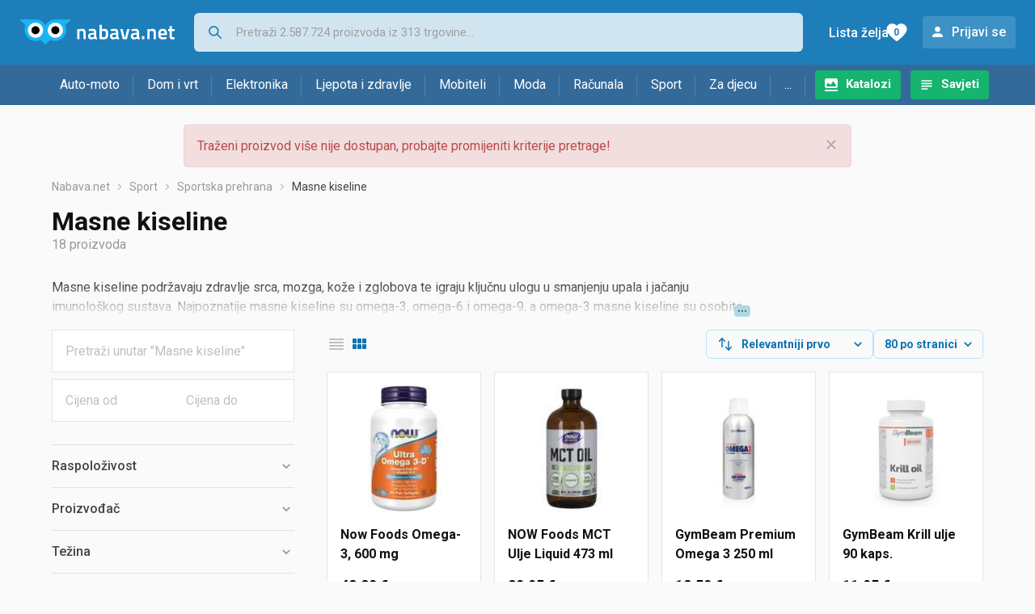

--- FILE ---
content_type: text/html;charset=utf-8
request_url: https://www.nabava.net/masne-kiseline
body_size: 13587
content:

































   
   
   
   
      
   















	
































   
   
   
   
      
   








<!DOCTYPE html>
<html lang="hr">
<head>
    <meta charset="utf-8">

    
    
     
     
    <title>Masne kiseline</title>
    <meta http-equiv="X-UA-Compatible" content="IE=edge">
    <meta name="viewport" content="width=device-width, initial-scale=1, maximum-scale=1, shrink-to-fit=no, user-scalable=0">
    <meta name="mobile-web-app-capable" content="yes">
    <meta name="apple-mobile-web-app-capable" content="yes">
    <meta name="apple-mobile-web-app-status-bar-style" content="black-translucent">

    
    <meta name="referrer" content="origin-when-cross-origin">

    <meta name="description" content="&lt;p&gt;Masne kiseline podržavaju zdravlje srca, mozga, kože i zglobova te igraju ključnu ulogu u smanjenju upala i jačanju imunolo&amp;scaron;kog sustava.">

    
    
    <meta name="apple-itunes-app" content="app-id=1100660049">
    
    

    <meta property="og:title" content="Masne kiseline">
    
        <meta property="og:description" content="&lt;p&gt;Masne kiseline podržavaju zdravlje srca, mozga, kože i zglobova te igraju ključnu ulogu u smanjenju upala i jačanju imunolo&amp;scaron;kog sustava.">
        
            <meta property="og:image" content="https://www.nabava.net/slike/products/52/92/12649252/thumb150_now-foods-omega-3-600-mg_6177c3c3.jpeg">
        
    
    

    
    

    <link rel="icon" href="/static/slike/favicon.ico">
    <link rel="apple-touch-icon" href="/static/slike/logo/apple-touch-icon-graybg.png">
    <link rel="search" href="https://www.nabava.net/static/opensearch/nabava.net-opensearch.xml" title="Pretraživanje Nabava.net" type="application/opensearchdescription+xml">
    

    

    
































   
   
   
   
      
   















    
    
    
    
    <link rel="stylesheet" type="text/css" media="screen" href="/bundles/css/gzip_N377395562/vendor.css" />


    
    <script type="text/javascript" src="/bundles/js/gzip_N442858653/vendor.js" ></script>

    
    

    
    <link rel="stylesheet" type="text/css" media="screen" href="/bundles/css/gzip_N1263239885/redesign2020.css" />


    
    <script type="text/javascript" src="/bundles/js/gzip_1691880270/redesign2020.js" ></script>


    <script type="text/javascript">
      site.state.ctx = "";
   	  site.state.currentPage = "search";
      site.state.idsToCheck = [12649252,14291692,10076239,12494185,11465146,39305290,11688145,62603029,10547473,6008145,12953107,11464840,11521861,14303083,51175666,11465143,6004411,10276553];
   	  site.state.productId = "";
   	  site.state.requestedUrl = "masne-kiseline";
      site.state.user.hashedEmail = "";
      site.state.user.gaId = "588126302268";
      site.state.user.loggedIn = false;
      site.state.noOfItemsInAutocomplete = 6;
   	  site.state.webDomainId = 1;
      site.state.urls = {
              chartjs: "/static/redesign2020/vendor/Chart.min.js",
              ballooncss: "/static/redesign2020/vendor/balloon.css",
              leafletjs: "/static/redesign2020/vendor/leaflet/leaflet.js",
              leafletcss: "/static/redesign2020/vendor/leaflet/leaflet.css",
              quagga: "/static/redesign2020/vendor/quagga-0.12.1.min.js",
      };
   	  site.init();
   	  
   </script>
   
    
   
   
























































<script async='async' src='https://securepubads.g.doubleclick.net/tag/js/gpt.js' crossorigin="anonymous"></script>

<script type='text/javascript'>
	window.googletag = window.googletag || {cmd: []};
	googletag.cmd.push(function() {
		























































































































	
		
			
				googletag.defineSlot('/1033846/nabava.net_Lijevo_300x250', [[300,160],[300,250],[300,600]], 'div-gpt-ad-1347027521651-Lijevo_300x250').addService(googletag.pubads());
				
			
			
		
	

















































































































































































































































	
		
			
				googletag.defineSlot('/1033846/nabava.net_Sredina_1x1', [[1,1],[300,50],[300,100],[300,150],[300,250],[320,50],[320,100],[728,90],[970,90],[970,250]], 'div-gpt-ad-1347027521651-Sredina_1x1').addService(googletag.pubads());
				
			
			
		
	


























		
		
			
			
			
				googletag.pubads().setTargeting("kat_pro_tr","0");
				googletag.pubads().setTargeting("id_kat","531");
				
				
					
						
						googletag.pubads().setTargeting("id_kat_l1","1291");
					
						
						googletag.pubads().setTargeting("id_kat_l2","505");
					
						
						googletag.pubads().setTargeting("id_kat_l3","531");
					
										
					
				googletag.pubads().setTargeting("id_kat_l4","531");
			
			
		
		
		
		
		
			googletag.pubads().setTargeting("uri", "/masne-kiseline");
		
		
			
		googletag.pubads().enableSingleRequest();
		googletag.pubads().collapseEmptyDivs();
 

		googletag.enableServices();
	});
</script>


   
    
    <link rel="stylesheet" href="https://fonts.googleapis.com/css?family=Roboto:300,400,500,700,900&subset=latin,latin-ext&display=swap" />

	
    
































   
   
   
   
      
   






<script>
dataLayer = [];
function gtag(){dataLayer.push(arguments);}


<!-- GA4 Parametri/varijable -->
dataLayer.push({'kategorija': 'masne-kiseline__5310'});

dataLayer.push({'proizvod': 'masne-kiseline/lososovo-ulje-cijena-208499891'});


<!-- GA4 Eventovi -->

dataLayer.push({'event': 'nepostojeci_proizvod_viewed'});
dataLayer.push({'event': 'kategorija_viewed'})
dataLayer.push({'event': 'kategorija_i_proizvod_viewed'})




</script>

<!-- XXX Seekandhit tracking code -->

  

  
  <!-- XXX Seekandhit tracking code -->
<script>
$(document).on('submit', '.header__search-form', function(){	
  var inputText = $('.header__search-form-input--search').val();
	
  var trackingData = {
    'searchTerm': inputText,
	'selectedTerm': '',
	'pageType': site.state.currentPage,
	'userId': parseInt(site.state.user.gaId) || null,
	'loggedInStatus': site.state.user.loggedIn.toString(),
	'emailValue': site.state.user.hashedEmail || ''
  };
  
  dataLayer.push({
    'event': 'gtmt.search',
    'trackingData': trackingData
  });
})
</script>
  































   
   
   
   
      
   






<!-- XXX Seekandhit tracking code -->
<script>
function calculateRedirectCost(priceArrays, price) {
    for (let i = 0; i < priceArrays.length; i++) {
        // priceArray format: [fromPrice, toPrice, redirectCost]
    	const priceArray = priceArrays[i];
        const fromPrice = priceArray[0];
        const endPrice = priceArray[1];
        const redirectCost = priceArray[2];

        if (endPrice === null) {
            // Handles the case where endPrice is null (infinity)
            if (price >= fromPrice) {
                return redirectCost;
            }
        } else {
            if ((price >= fromPrice) && (price < endPrice)) {
                return redirectCost;
            }
        }
    }
    
    // If no matching range is found (ideally should never happen)
    return null;
}

$(document).on('click', '.offer__buttons-to-store', function () {
	
	<!-- Navigation bar information -->
	var navigationCategory, productCategory, productSubcategory;
	if($("ol.breadcrumbs li").length < 5){
	  var navigationCategory =  $(".breadcrumbs__item:nth-child(2)").find("a").text();
	  var productCategory = $(".breadcrumbs__item:nth-child(3)").find("a").text();
	  var productSubcategory = $(".breadcrumbs__item:nth-child(4)").find("a").text();

	} else {
	  var navigationCategory =  $(".breadcrumbs__item:nth-child(2)").find("a").text();
	  var productCategory = $(".breadcrumbs__item:nth-last-child(3)").find("a").text();
	  var productSubcategory = $(".breadcrumbs__item:nth-last-child(2)").find("a").text();		
	}
	
	<!-- Offer information -->
	var offerName = $(this).closest('.offer').find('.offer__name h2').text();
	var offerId = $(this).closest('.offer').find('.offer__buttons-wishlist').data("id").toString();
	var offerPrice = $(this).closest('.offer').find('.offer__price:first').text().slice(0,-2);
	offerPrice = parseFloat(offerPrice.replace(/\./g, '').replace(',', '.'));
	
	
	var offerRedirectionPrice = calculateRedirectCost([[0.00, 1.33, 0.01], [1.33, 13.27, 0.03], [13.27, 33.18, 0.04], [33.18, 66.36, 0.05], [66.36, 165.90, 0.07], [165.90, 331.80, 0.08], [331.80, 597.25, 0.09], [597.25, 929.06, 0.11], [929.06, 1327.23, 0.12], [1327.23, null, 0.16]], offerPrice);
	if (($(this).closest('.offer').hasClass("offer--featured")) && (offerRedirectionPrice !== null)) {
		offerRedirectionPrice *= 1.3;
		offerRedirectionPrice = parseFloat(offerRedirectionPrice.toFixed(2));
	}
	
	<!-- Product information -->
	var productName = $(".product-page__title").text();
	var productId = site.state.productId;
	
	
	<!-- Other information -->
	var pageType = site.state.currentPage;
	var currency = 'EUR';
	var userId = parseInt(site.state.user.gaId) || null;
	var loggedInStatus = site.state.user.loggedIn.toString();
	var emailValue = site.state.user.hashedEmail || '';
	
	dataLayer.push({
		'event': 'gtmt.paidClick',
		'trackingData':{
			'navigationCategory': navigationCategory,
			'productCategory': productCategory,
			'productSubcategory': productSubcategory,
			'offerName': offerName,
			'offerId': offerId,
			'offerPrice': offerPrice,
			'offerRedirectionPrice': offerRedirectionPrice,
			'pageType': pageType,
			'currency': currency,
			'userId': userId,
			'productId': productId,
			'productName': productName,
			'loggedInStatus': loggedInStatus,
			'emailValue': emailValue
		}
	});
});

</script>


<!-- Google Tag Manager -->
<script>(function(w,d,s,l,i){w[l]=w[l]||[];w[l].push({'gtm.start':
new Date().getTime(),event:'gtm.js'});var f=d.getElementsByTagName(s)[0],
j=d.createElement(s),dl=l!='dataLayer'?'&l='+l:'';j.async=true;j.src=
'https://www.googletagmanager.com/gtm.js?id='+i+dl;f.parentNode.insertBefore(j,f);
})(window,document,'script','dataLayer','GTM-TMSBNPC');</script>
<!-- End Google Tag Manager -->
        
    <script type="application/ld+json">
    {
      "@context" : "https://schema.org",
      "@type" : "WebSite",
      "name" : "Nabava.net",
      "url" : "https://www.nabava.net"
    }
  </script>
  
</head>


<body  >
    <header class="header ">
        <div class="header__first-row">
            <a class="header__logo header__logo--full" href="/" title="Nabava.net - gdje pametna kupnja započinje"><img src="/static/redesign2020/images/logo-full-1.svg" alt="Nabava.net" width="229" height="40"></a>
            <a class="header__logo header__logo--normal" href="/" title="Nabava.net - gdje pametna kupnja započinje"><img src="/static/redesign2020/images/logo-simple-1.svg" alt="Nabava.net" width="192" height="32"></a>
            <a class="header__logo header__logo--minimal" href="/" title="Nabava.net - gdje pametna kupnja započinje"><img src="/static/redesign2020/images/logo-basic.svg" alt="Nabava.net" width="65" height="32"></a>

            <form class="header__search-form" action="/search.php" method="GET">
                
	                
                <input class="header__search-form-input header__search-form-input--search" id="headerSearch" type="search" name="q" autocomplete="off" tabIndex="1" placeholder="Pretraži 2.587.724 proizvoda iz 313 trgovine..." value="" >
		        
                
                
                
            </form>
            
            <div class="header__first-row-links">
				
	                <a class='header__link header__link-catalog' href="/katalozi">Katalozi</a>
                
                
	                
	                
	                	
	                	<a class='header__link header__link-articles' href="/clanci">Savjeti</a>
	                	
                	
                
                <a class='header__link header__link-wishlist' href="/wishlist">
                	<span class="header__link-wishlist-label">Lista želja</span>
                	<span class="header__link-wishlist-counter wishlist-quantity">0</span>
                </a>

                
                    
                    
                        <div data-modal-url="/login" class='header__link header__link-login' data-show-modal>Prijavi se</div>
                    
                
            </div>
            <div class="header__toggle-buttons">
                <div class="header__toggle-search"></div>
                
                <a href="/wishlist" class="header__link header__link-wishlist hidden--desktop hidden--tablet">
                    <span class="header__link-wishlist-counter wishlist-quantity ">0</span>
                </a>
                <div class="header__toggle-menu"></div>
            </div>
        </div>

        <nav class="nav" data-body-scroll-lock-ignore="true">
            <div class="nav__links">
                
                
            
            
            	  
	                <a class='nav__link nav__link--catalog' href="/katalozi">Katalozi</a>
                
                
                
                   
                   <a class='nav__link nav__link--articles' href="/clanci">Savjeti</a>
                
                 

            </div>

            
            
                
                
                    <a href="/logout" class='nav__account-login'>Prijavi se</a>
                
            

            <ul class="nav__sections">
                
                
                    <li class="nav__section" data-name="2188">
                        
                        <a class="nav__section-name " href="/auto-moto">Auto-moto</a>
                        
                        
                        
                        <div class="nav__section-dropdown nav__section-dropdown--left">
                            <div class="nav__popular-categories">
                                <div class="nav__popular-categories-title">Popularno</div>
                                
                                
                                    <a class="nav__popular-category" href="/zimske-auto-gume">Zimske auto gume</a>
                                
                                    <a class="nav__popular-category" href="/ljetne-auto-gume">Ljetne auto gume</a>
                                
                                    <a class="nav__popular-category" href="/cjelogodisnje-gume">Cjelogodišnje gume</a>
                                
                                    <a class="nav__popular-category" href="/auto-zarulje">Auto žarulje</a>
                                
                                    <a class="nav__popular-category" href="/kamere-za-auto">Kamere za auto</a>
                                
                            </div>
                            
                            <div class="nav__popular-categories">
                                <div class="nav__popular-categories-title">Izdvojeno</div>
                                
                                    <a class="nav__popular-category" href="/punjaci-za-elektricna-vozila">Punjači za električna vozila</a>
                                
                                    <a class="nav__popular-category" href="/autoradio">Autoradio</a>
                                
                                    <a class="nav__popular-category" href="/autopresvlake">Autopresvlake</a>
                                
                                    <a class="nav__popular-category" href="/kamere-za-auto">Kamere za auto</a>
                                
                                    <a class="nav__popular-category" href="/auto-cerade">Auto cerade</a>
                                
                            </div>                            
                            
                            <div class="nav__loading"><div class="nav__loading__loader"></div></div>
                            
                        </div>
                    </li>
                
                
                    <li class="nav__section" data-name="2191">
                        
                        <a class="nav__section-name " href="/dom-i-vrt">Dom i vrt</a>
                        
                        
                        
                        <div class="nav__section-dropdown nav__section-dropdown--left">
                            <div class="nav__popular-categories">
                                <div class="nav__popular-categories-title">Popularno</div>
                                
                                
                                    <a class="nav__popular-category" href="/stapni-usisavaci">Štapni usisavači</a>
                                
                                    <a class="nav__popular-category" href="/hladnjaci-s-ledenicom">Hladnjaci s ledenicom</a>
                                
                                    <a class="nav__popular-category" href="/perilice-rublja">Perilice rublja</a>
                                
                                    <a class="nav__popular-category" href="/aparati-za-kavu">Aparati za kavu</a>
                                
                                    <a class="nav__popular-category" href="/klima-uredaji">Klima uređaji</a>
                                
                            </div>
                            
                            <div class="nav__popular-categories">
                                <div class="nav__popular-categories-title">Izdvojeno</div>
                                
                                    <a class="nav__popular-category" href="/blanjalice">Blanjalice</a>
                                
                                    <a class="nav__popular-category" href="/pile">Pile</a>
                                
                                    <a class="nav__popular-category" href="/aparati-za-tjesteninu">Aparati za tjesteninu</a>
                                
                                    <a class="nav__popular-category" href="/aparati-za-vakumiranje">Aparati za vakumiranje</a>
                                
                                    <a class="nav__popular-category" href="/grijalice-i-radijatori">Grijalice i radijatori</a>
                                
                            </div>                            
                            
                            <div class="nav__loading"><div class="nav__loading__loader"></div></div>
                            
                        </div>
                    </li>
                
                
                    <li class="nav__section" data-name="2194">
                        
                        <a class="nav__section-name " href="/elektronika">Elektronika</a>
                        
                        
                        
                        <div class="nav__section-dropdown nav__section-dropdown--left">
                            <div class="nav__popular-categories">
                                <div class="nav__popular-categories-title">Popularno</div>
                                
                                
                                    <a class="nav__popular-category" href="/mobiteli">Mobiteli</a>
                                
                                    <a class="nav__popular-category" href="/prijenosna-racunala">Prijenosna računala</a>
                                
                                    <a class="nav__popular-category" href="/monitori">Monitori</a>
                                
                                    <a class="nav__popular-category" href="/televizori">Televizori</a>
                                
                                    <a class="nav__popular-category" href="/graficke-kartice">Grafičke kartice</a>
                                
                            </div>
                            
                            <div class="nav__loading"><div class="nav__loading__loader"></div></div>
                            
                        </div>
                    </li>
                
                
                    <li class="nav__section" data-name="2197">
                        
                        <a class="nav__section-name " href="/ljepota-i-zdravlje">Ljepota i zdravlje</a>
                        
                        
                        
                        <div class="nav__section-dropdown nav__section-dropdown--left">
                            <div class="nav__popular-categories">
                                <div class="nav__popular-categories-title">Popularno</div>
                                
                                
                                    <a class="nav__popular-category" href="/elektricne-cetkice-za-zube">Električne četkice za zube</a>
                                
                                    <a class="nav__popular-category" href="/tlakomjeri">Tlakomjeri</a>
                                
                                    <a class="nav__popular-category" href="/sisaci-i-trimeri">Šišači i trimeri</a>
                                
                                    <a class="nav__popular-category" href="/brijaci-aparati">Brijaći aparati</a>
                                
                                    <a class="nav__popular-category" href="/muski-parfemi">Muški parfemi</a>
                                
                            </div>
                            
                            <div class="nav__popular-categories">
                                <div class="nav__popular-categories-title">Izdvojeno</div>
                                
                                    <a class="nav__popular-category" href="/osobne-vage">Osobne vage</a>
                                
                                    <a class="nav__popular-category" href="/aspiratori-za-nos">Aspiratori za nos</a>
                                
                                    <a class="nav__popular-category" href="/ipl-uredaji">IPL uređaji</a>
                                
                                    <a class="nav__popular-category" href="/tlakomjeri">Tlakomjeri</a>
                                
                                    <a class="nav__popular-category" href="/tusevi-za-zube">Tuševi za zube</a>
                                
                            </div>                            
                            
                            <div class="nav__loading"><div class="nav__loading__loader"></div></div>
                            
                        </div>
                    </li>
                
                
                    <li class="nav__section" data-name="2200">
                        
                        <a class="nav__section-name nav__section-name--no-dropdown" href="/mobiteli">Mobiteli</a>
                        
                        
                        
                        <div class="nav__section-dropdown nav__section-dropdown--center">
                            <div class="nav__popular-categories">
                                <div class="nav__popular-categories-title">Popularno</div>
                                
                                
                                    <a class="nav__popular-category" href="/mobiteli">Mobiteli</a>
                                
                            </div>
                            
                            <div class="nav__loading"><div class="nav__loading__loader"></div></div>
                            
                        </div>
                    </li>
                
                
                    <li class="nav__section" data-name="2203">
                        
                        <a class="nav__section-name " href="/moda">Moda</a>
                        
                        
                        
                        <div class="nav__section-dropdown nav__section-dropdown--center">
                            <div class="nav__popular-categories">
                                <div class="nav__popular-categories-title">Popularno</div>
                                
                                
                                    <a class="nav__popular-category" href="/satovi">Satovi</a>
                                
                                    <a class="nav__popular-category" href="/zenske-jakne">Ženske jakne</a>
                                
                                    <a class="nav__popular-category" href="/muske-jakne-i-kaputi">Muške jakne i kaputi</a>
                                
                                    <a class="nav__popular-category" href="/zenske-cizme-i-gleznjace">Ženske čizme i gležnjače</a>
                                
                                    <a class="nav__popular-category" href="/muske-tenisice-lifestyle">Muške tenisice - lifestyle</a>
                                
                            </div>
                            
                            <div class="nav__popular-categories">
                                <div class="nav__popular-categories-title">Izdvojeno</div>
                                
                                    <a class="nav__popular-category" href="/novcanici">Novčanici</a>
                                
                                    <a class="nav__popular-category" href="/putni-jastuci">Putni jastuci</a>
                                
                                    <a class="nav__popular-category" href="/neseseri">Neseseri</a>
                                
                                    <a class="nav__popular-category" href="/kisobrani">Kišobrani</a>
                                
                                    <a class="nav__popular-category" href="/uklanjaci-mucica">Uklanjači mucica</a>
                                
                            </div>                            
                            
                            <div class="nav__loading"><div class="nav__loading__loader"></div></div>
                            
                        </div>
                    </li>
                
                
                    <li class="nav__section" data-name="2206">
                        
                        <a class="nav__section-name " href="/racunala">Računala</a>
                        
                        
                        
                        <div class="nav__section-dropdown nav__section-dropdown--center">
                            <div class="nav__popular-categories">
                                <div class="nav__popular-categories-title">Popularno</div>
                                
                                
                                    <a class="nav__popular-category" href="/prijenosna-racunala">Prijenosna računala</a>
                                
                                    <a class="nav__popular-category" href="/monitori">Monitori</a>
                                
                                    <a class="nav__popular-category" href="/graficke-kartice">Grafičke kartice</a>
                                
                                    <a class="nav__popular-category" href="/radna-memorija-ram">Radna memorija (RAM)</a>
                                
                                    <a class="nav__popular-category" href="/ssd-disk">SSD disk</a>
                                
                            </div>
                            
                            <div class="nav__popular-categories">
                                <div class="nav__popular-categories-title">Izdvojeno</div>
                                
                                    <a class="nav__popular-category" href="/access-point">Access point</a>
                                
                                    <a class="nav__popular-category" href="/e-book-reader">E-Book reader</a>
                                
                                    <a class="nav__popular-category" href="/gaming-volani">Gaming volani</a>
                                
                                    <a class="nav__popular-category" href="/olovke-za-tablete">Olovke za tablete</a>
                                
                                    <a class="nav__popular-category" href="/graficki-tableti">Grafički tableti</a>
                                
                            </div>                            
                            
                            <div class="nav__loading"><div class="nav__loading__loader"></div></div>
                            
                        </div>
                    </li>
                
                
                    <li class="nav__section" data-name="2209">
                        
                        <a class="nav__section-name " href="/sport">Sport</a>
                        
                        
                        
                        <div class="nav__section-dropdown nav__section-dropdown--right">
                            <div class="nav__popular-categories">
                                <div class="nav__popular-categories-title">Popularno</div>
                                
                                
                                    <a class="nav__popular-category" href="/trake-za-trcanje">Trake za trčanje</a>
                                
                                    <a class="nav__popular-category" href="/elektricni-romobili">Električni romobili</a>
                                
                                    <a class="nav__popular-category" href="/elektricni-bicikli">Električni bicikli</a>
                                
                                    <a class="nav__popular-category" href="/fitness-narukvice-i-satovi">Fitness narukvice i satovi</a>
                                
                                    <a class="nav__popular-category" href="/bicikli">Bicikli</a>
                                
                            </div>
                            
                            <div class="nav__popular-categories">
                                <div class="nav__popular-categories-title">Izdvojeno</div>
                                
                                    <a class="nav__popular-category" href="/hoverboard">Hoverboard</a>
                                
                                    <a class="nav__popular-category" href="/steperi">Steperi</a>
                                
                                    <a class="nav__popular-category" href="/sobni-bicikli">Sobni bicikli</a>
                                
                                    <a class="nav__popular-category" href="/utezi-i-sipke">Utezi i šipke</a>
                                
                                    <a class="nav__popular-category" href="/orbitrek">Orbitrek</a>
                                
                                    <a class="nav__popular-category" href="/proteini">Proteini</a>
                                
                            </div>                            
                            
                            <div class="nav__loading"><div class="nav__loading__loader"></div></div>
                            
                        </div>
                    </li>
                
                
                    <li class="nav__section" data-name="2212">
                        
                        <a class="nav__section-name " href="/za-djecu">Za djecu</a>
                        
                        
                        
                        <div class="nav__section-dropdown nav__section-dropdown--right">
                            <div class="nav__popular-categories">
                                <div class="nav__popular-categories-title">Popularno</div>
                                
                                
                                    <a class="nav__popular-category" href="/drustvene-igre">Društvene igre</a>
                                
                                    <a class="nav__popular-category" href="/lego-kocke">Lego kocke</a>
                                
                                    <a class="nav__popular-category" href="/djecji-satovi">Dječji satovi</a>
                                
                                    <a class="nav__popular-category" href="/igracke-za-bebe">Igračke za bebe</a>
                                
                                    <a class="nav__popular-category" href="/autosjedalice">Autosjedalice</a>
                                
                            </div>
                            
                            <div class="nav__popular-categories">
                                <div class="nav__popular-categories-title">Izdvojeno</div>
                                
                                    <a class="nav__popular-category" href="/auti-za-djecu">Auti za djecu</a>
                                
                                    <a class="nav__popular-category" href="/djecja-zastita">Dječja zaštita</a>
                                
                                    <a class="nav__popular-category" href="/putni-krevetici">Putni krevetići</a>
                                
                                    <a class="nav__popular-category" href="/baby-monitori">Baby Monitori</a>
                                
                                    <a class="nav__popular-category" href="/njihaljke-za-bebe">Njihaljke za bebe</a>
                                
                            </div>                            
                            
                            <div class="nav__loading"><div class="nav__loading__loader"></div></div>
                            
                        </div>
                    </li>
                
                
                    <li class="nav__section" data-name="2215">
                        
                        <a class="nav__section-name " href="/ostalo">...</a>
                        
                        
                        
                        <div class="nav__section-dropdown nav__section-dropdown--right">
                            <div class="nav__popular-categories">
                                <div class="nav__popular-categories-title">Popularno</div>
                                
                                
                                    <a class="nav__popular-category" href="/nekategorizirano">Nekategorizirano</a>
                                
                                    <a class="nav__popular-category" href="/baterije">Baterije</a>
                                
                                    <a class="nav__popular-category" href="/kalkulatori">Kalkulatori</a>
                                
                                    <a class="nav__popular-category" href="/kave">Kave</a>
                                
                                    <a class="nav__popular-category" href="/papiri">Papiri</a>
                                
                            </div>
                            
                            <div class="nav__loading"><div class="nav__loading__loader"></div></div>
                            
                        </div>
                    </li>
                
            </ul>
        </nav>

    </header>

    <div class="content-overlay "></div>

    <main class="content  content--search">

        
        
       	























	
			
		
			
			
				
				
					
					<div class="topbannercontainer">		
					
					<div id='div-gpt-ad-1347027521651-Sredina_1x1'>
						<script>
						googletag.cmd.push(function() { googletag.display('div-gpt-ad-1347027521651-Sredina_1x1'); });
						</script>
					</div>
					
					
					</div>		
						
				
			
		
	


        

        
        
            
            
                
            
            
































   
   
   
   
      
   









<div class="alert alert--danger">
   Traženi proizvod više nije dostupan, probajte promijeniti kriterije pretrage!
   
      <span class="alert__close"></span>
   
</div>

         





    

    
        
        
        
        
    

    

    





    





    <div id="missingProductDataHolder" data-product-id="20849989" data-product-url="masne-kiseline/lososovo-ulje-cijena-208499891" class="hidden"></div>



	<nav>
    <ol class="breadcrumbs breadcrumbs--show-only-chosen breadcrumbs--show-first-parent breadcrumbs--show-last-parent">
        
            <li class="breadcrumbs__item">
                <a class="breadcrumbs__link" href="/" title="Nabava.net">Nabava.net</a>
                
                
            </li>
        
        
            
            	
                
                    
                    
                    
                    <li class="breadcrumbs__item">
                        
                            
                            
                            	     <a class="breadcrumbs__link" href="/sport">Sport</a>
                            
                        
                    </li>
                
                    
                    
                    
                    <li class="breadcrumbs__item">
                        
                            
                            
                            	     <a class="breadcrumbs__link" href="/sportska-prehrana">Sportska prehrana</a>
                            
                        
                    </li>
                
                    
                    
                    
                    <li class="breadcrumbs__item">
                        
                            
                              	<a class="breadcrumbs__last-item" href="/masne-kiseline">Masne kiseline</a>
                            
                            
                        
                    </li>
                
            
            
        

        
        
        
        
    </ol>
</nav>

<script type="application/ld+json">
{
  "@context": "https://schema.org",
  "@type": "BreadcrumbList",
  "itemListElement": [{
	"@type": "ListItem", "position": 1, "name": "Nabava.net", "item": "https://www.nabava.net"} ,{ "@type": "ListItem", "position": 2, "name": "Sport", "item": "https://www.nabava.net/sport"} ,{ "@type": "ListItem", "position": 3, "name": "Sportska prehrana", "item": "https://www.nabava.net/sportska-prehrana"} ,{ "@type": "ListItem", "position": 4, "name": "Masne kiseline", "item": "https://www.nabava.net/masne-kiseline"}
 ] }
</script>
	
	
		
        
        
	    <h1 class="page-title page-title--with-result-number" data-category-name="Masne kiseline">Masne kiseline</h1>
	    <div class="page-result-number page-result-number--search">
	        <span class="result-count">18</span> proizvoda
	    	
	    </div>
	    
		    <div class="page-description page-description--with-show-more">
				<p>Masne kiseline podržavaju zdravlje srca, mozga, kože i zglobova te igraju ključnu ulogu u smanjenju upala i jačanju imunolo&scaron;kog sustava. Najpoznatije masne kiseline su omega-3, omega-6 i omega-9, a omega-3 masne kiseline su osobito cijenjene zbog protuupalnih svojstava.</p>

<p>Omega-3, koje se nalaze u ribljem ulju i biljnim izvorima poput sjemena lana, pomažu u održavanju zdravlja srca, snižavanju kolesterola i pobolj&scaron;anju moždanih funkcija. Redovita konzumacija omega-3 masnih kiselina može smanjiti rizik od kardiovaskularnih bolesti i pomoći u očuvanju kognitivnih funkcija, &scaron;to je osobito važno za zdravlje mozga i dugovječnost.</p>

<p>Osim omega-3, važno je osigurati ravnotežu s omega-6 masnim kiselinama, koje se nalaze u biljnim uljima, ora&scaron;astim plodovima i sjemenkama. Omega-6 kiseline mogu biti korisne za zdravlje kože i kose, ali ih treba konzumirati u pravom omjeru s omega-3 kako bi se izbjegle upale.</p>

<p>Omega-9 masne kiseline, koje tijelo može samo proizvesti, također imaju svoju ulogu. Nalaze se u maslinovom ulju i ora&scaron;astim plodovima te podržavaju zdravlje srca i smanjenje kolesterola.</p>

<p>Dodaci prehrani koji sadrže masne kiseline idealni su za sve koji ne unose dovoljno zdravih masti kroz prehranu. Masne kiseline dostupne su u obliku kapsula ili ulja, &scaron;to ih čini jednostavnim za svakodnevnu konzumaciju.</p>

<p>Ako želi&scaron; pobolj&scaron;ati svoje zdravlje i podržati važne tjelesne funkcije, svakako razmotri uključivanje visokokvalitetnih dodataka masnih kiselina u prehranu.</p>
		    </div>
	    
	





	<div class="container-with-sidebar container-with-sidebar--search">

		<div class="container-with-sidebar__contents">
		   































   
   
   
   
      
   












<form id="search_header__form" name="search_header__form" action="/masne-kiseline" method="get">
    <div class="search-results-header">
	    
	    <input type="hidden" name="tpkp" value="1" />
    
		<div class="search-results-header__filters">
            
        
	        <div class="search-results-header__button search-results-header__button--filter hidden--desktop" data-action="open-filter-sidebar">
	          <img src="/static/redesign2020/images/filter-icon.svg" alt="Filtriraj">
	          <span class="search-results-header__text">Filtriraj</span>
	        </div>
		
	        <!-- c:if test="true"-->
	        
	            <div class="search-results-header__layout-type hidden--tablet hidden--phone">
	                
	                
	                
	
	                
	                
	                    
	                        
	                        
	                        
	                    
	                    
	                
	                <a class="product-list-layout product-list-layout-list " href="/masne-kiseline?&kPostavke.vrstaPregledaKategorije=0&tpkp=2" rel="nofollow"
	                   data-action="layout-type-change" data-log-ga-event data-event-category="UI events" data-event-action="View preferences click" data-event-label="View preferences display - LIST Masne kiseline"></a>
	                <a class="product-list-layout product-list-layout-grid product-list-layout-grid--active" href="/masne-kiseline?&kPostavke.vrstaPregledaKategorije=2&tpkp=2" rel="nofollow"
	                   data-action="layout-type-change" data-log-ga-event data-event-category="UI events" data-event-action="View preferences click" data-event-label="View preferences display - GRID Masne kiseline"></a>
	            </div>
	        
		</div>
		
		<div class="search-results-header__user-settings">
	        
			
			<div class="user-settings-dropdown user-settings-dropdown--sort">								
		        <select id="sortTypeSearch" name="kPostavke.sortTypeSearch" data-event-label="View preferences search sort change" data-event-category="UI events" data-event-action="View preferences click" data-trigger="onchange" class="user-settings-dropdown__select">
		            
		                <option value="0">
		                    Relevantniji prvo
		                </option>
		            
		                <option value="1">
		                    Relevantniji zadnji
		                </option>
		            
		                <option value="2">
		                    Jeftiniji prvo
		                </option>
		            
		                <option value="3">
		                    Skuplji prvo
		                </option>
		            
		                <option value="4">
		                    S više ponuda prvo
		                </option>
		            
		                <option value="5">
		                    S manje ponuda prvo
		                </option>
		            
		                <option value="6">
		                    Naziv A-Z
		                </option>
		            
		                <option value="7">
		                    Naziv Z-A
		                </option>
		            
		        </select>
	        </div>
	        
	        <div class="user-settings-dropdown hidden--tablet hidden--phone">
		        <select id="pregledBrojProizvoda" name="kPostavke.pregledBrojProizvoda" data-event-label="View preferences result count change" data-event-category="UI events" data-event-action="View preferences click" data-trigger="onchange" class="user-settings-dropdown__select">
		            
		                <option value="20">
		                    20 po stranici
		                </option>
		            
		                <option value="40">
		                    40 po stranici
		                </option>
		            
		                <option value="60">
		                    60 po stranici
		                </option>
		            
		                <option value="80" selected="selected">
		                    80 po stranici
		                </option>
		            
		                <option value="100">
		                    100 po stranici
		                </option>
		            
		                <option value="160">
		                    160 po stranici
		                </option>
		            
		                <option value="300">
		                    300 po stranici
		                </option>
		            
		        </select>
	        </div>
	        
	        <div class="search-results-header__button search-results-header__button--settings hidden--desktop" data-action="open-settings-sidebar">
	          <img src="/static/redesign2020/images/view-settings-icon.svg" alt="Postavke prikaza">
	        </div>
		</div>

    	<div class="search-results-header__active_filters active_filters"></div>
    </div>
</form>

		   































   
   
   
   
      
   













<div class="search-results content__section--no-side-margins product-list--grid-style ">

    
    
    
        
            
            
                
































   
   
   
   
      
   




























<div class="product">

	
		
			
               
               
               <a href="/masne-kiseline/now-foods-omega-3-cijena-600-mg-126492521" title="Now Foods Omega-3, 600 mg"
                    data-log-ga-event data-event-category="UI events" data-event-action="Product image click search" data-event-label="Product image click - 12649252"
                    ><img class="product__image" src="/slike/products/52/92/12649252/thumb150_now-foods-omega-3-600-mg_6177c3c3.jpeg" alt="Now Foods Omega-3, 600 mg" loading="lazy" width="150" height="150" /></a>
			
            
		
	

	<div class="product__data">
	  	<div class="product__name-and-price">
	  		<h3 class="product__name">
                <a class="product__link product-title" href="/masne-kiseline/now-foods-omega-3-cijena-600-mg-126492521" data-log-ga-event data-event-category="UI events" data-event-action="Product name click search" data-event-label="Product name click - 12649252">
                 Now Foods Omega-3, 600 mg
                 
                 
                 <span></span> 
                </a></h3>
	      	<div class="product__price">
                 42,80 €
	      	</div>
	    </div>
	    <div class="product__actions">
			<a class="product__action product__action-offer-number" href="/masne-kiseline/now-foods-omega-3-cijena-600-mg-126492521#ponude"
                data-log-ga-event data-event-category="UI events" data-event-action="Product footer offers click search" data-event-label="Product footer offers click - 12649252"
                >1 

















	
		
		
			
			
		ponuda
	
	
</a>

            
            
            
            <div class="product__action product__action-wishlist " data-update-wishlist data-type="product" data-id="12649252">Stavi u listu želja</div>
            
			
			
	    </div>
	</div>
</div>

            
            
        
    
        
            
            
                
































   
   
   
   
      
   




























<div class="product">

	
		
			
               
               
               <a href="/masne-kiseline/now-foods-mct-ulje-liquid-473-ml-cijena-142916921" title="NOW Foods MCT Ulje Liquid 473 ml"
                    data-log-ga-event data-event-category="UI events" data-event-action="Product image click search" data-event-label="Product image click - 14291692"
                    ><img class="product__image" src="/slike/products/92/16/14291692/thumb150_now-foods-mct-ulje-liquid-473-ml_9e7d93ef.jpeg" alt="NOW Foods MCT Ulje Liquid 473 ml" loading="lazy" width="150" height="150" /></a>
			
            
		
	

	<div class="product__data">
	  	<div class="product__name-and-price">
	  		<h3 class="product__name">
                <a class="product__link product-title" href="/masne-kiseline/now-foods-mct-ulje-liquid-473-ml-cijena-142916921" data-log-ga-event data-event-category="UI events" data-event-action="Product name click search" data-event-label="Product name click - 14291692">
                 NOW Foods MCT Ulje Liquid 473 ml
                 
                 
                 <span></span> 
                </a></h3>
	      	<div class="product__price">
                 20,95 €
	      	</div>
	    </div>
	    <div class="product__actions">
			<a class="product__action product__action-offer-number" href="/masne-kiseline/now-foods-mct-ulje-liquid-473-ml-cijena-142916921#ponude"
                data-log-ga-event data-event-category="UI events" data-event-action="Product footer offers click search" data-event-label="Product footer offers click - 14291692"
                >1 

















	
		
		
			
			
		ponuda
	
	
</a>

            
            
            
            <div class="product__action product__action-wishlist " data-update-wishlist data-type="product" data-id="14291692">Stavi u listu želja</div>
            
			
			
	    </div>
	</div>
</div>

            
            
        
    
        
            
            
                
































   
   
   
   
      
   




























<div class="product">

	
		
			
               
               
               <a href="/masne-kiseline/gymbeam-premium-omega-3-250-ml-cijena-100762391" title="GymBeam Premium Omega 3 250 ml"
                    data-log-ga-event data-event-category="UI events" data-event-action="Product image click search" data-event-label="Product image click - 10076239"
                    ><img class="product__image" src="/slike/products/39/62/10076239/thumb150_gymbeam-premium-omega-3-250-ml_990de043.jpeg" alt="GymBeam Premium Omega 3 250 ml" loading="lazy" width="150" height="150" /></a>
			
            
		
	

	<div class="product__data">
	  	<div class="product__name-and-price">
	  		<h3 class="product__name">
                <a class="product__link product-title" href="/masne-kiseline/gymbeam-premium-omega-3-250-ml-cijena-100762391" data-log-ga-event data-event-category="UI events" data-event-action="Product name click search" data-event-label="Product name click - 10076239">
                 GymBeam Premium Omega 3 250 ml
                 
                 
                 <span></span> 
                </a></h3>
	      	<div class="product__price">
                 12,50 €
	      	</div>
	    </div>
	    <div class="product__actions">
			<a class="product__action product__action-offer-number" href="/masne-kiseline/gymbeam-premium-omega-3-250-ml-cijena-100762391#ponude"
                data-log-ga-event data-event-category="UI events" data-event-action="Product footer offers click search" data-event-label="Product footer offers click - 10076239"
                >1 

















	
		
		
			
			
		ponuda
	
	
</a>

            
            
            
            <div class="product__action product__action-wishlist " data-update-wishlist data-type="product" data-id="10076239">Stavi u listu želja</div>
            
			
			
	    </div>
	</div>
</div>

            
            
        
    
        
            
            
                
































   
   
   
   
      
   




























<div class="product">

	
		
			
               
               
               <a href="/masne-kiseline/gymbeam-krill-ulje-90-kaps-cijena-124941851" title="GymBeam Krill ulje 90 kaps."
                    data-log-ga-event data-event-category="UI events" data-event-action="Product image click search" data-event-label="Product image click - 12494185"
                    ><img class="product__image" src="/slike/products/85/41/12494185/thumb150_gymbeam-krill-ulje-90-kaps_702499e6.png" alt="GymBeam Krill ulje 90 kaps." loading="lazy" width="150" height="150" /></a>
			
            
		
	

	<div class="product__data">
	  	<div class="product__name-and-price">
	  		<h3 class="product__name">
                <a class="product__link product-title" href="/masne-kiseline/gymbeam-krill-ulje-90-kaps-cijena-124941851" data-log-ga-event data-event-category="UI events" data-event-action="Product name click search" data-event-label="Product name click - 12494185">
                 GymBeam Krill ulje 90 kaps.
                 
                 
                 <span></span> 
                </a></h3>
	      	<div class="product__price">
                 11,95 €
	      	</div>
	    </div>
	    <div class="product__actions">
			<a class="product__action product__action-offer-number" href="/masne-kiseline/gymbeam-krill-ulje-90-kaps-cijena-124941851#ponude"
                data-log-ga-event data-event-category="UI events" data-event-action="Product footer offers click search" data-event-label="Product footer offers click - 12494185"
                >1 

















	
		
		
			
			
		ponuda
	
	
</a>

            
            
            
            <div class="product__action product__action-wishlist " data-update-wishlist data-type="product" data-id="12494185">Stavi u listu želja</div>
            
			
			
	    </div>
	</div>
</div>

            
            
        
    
        
            
            
                
































   
   
   
   
      
   




























<div class="product">

	
		
			
               
               
               <a href="/masne-kiseline/gymbeam-cla-1000-m240-kaps-240-kaps-cijena-114651461" title="GymBeam CLA 1000 m240 kaps. 240 kaps."
                    data-log-ga-event data-event-category="UI events" data-event-action="Product image click search" data-event-label="Product image click - 11465146"
                    ><img class="product__image" src="/slike/products/46/51/11465146/thumb150_gymbeam-cla-1000-m240-kaps-240-kaps_99be5d92.jpeg" alt="GymBeam CLA 1000 m240 kaps. 240 kaps." loading="lazy" width="150" height="150" /></a>
			
            
		
	

	<div class="product__data">
	  	<div class="product__name-and-price">
	  		<h3 class="product__name">
                <a class="product__link product-title" href="/masne-kiseline/gymbeam-cla-1000-m240-kaps-240-kaps-cijena-114651461" data-log-ga-event data-event-category="UI events" data-event-action="Product name click search" data-event-label="Product name click - 11465146">
                 GymBeam CLA 1000 m240 kaps. 240 kaps.
                 
                 
                 <span></span> 
                </a></h3>
	      	<div class="product__price">
                 10,95 €
	      	</div>
	    </div>
	    <div class="product__actions">
			<a class="product__action product__action-offer-number" href="/masne-kiseline/gymbeam-cla-1000-m240-kaps-240-kaps-cijena-114651461#ponude"
                data-log-ga-event data-event-category="UI events" data-event-action="Product footer offers click search" data-event-label="Product footer offers click - 11465146"
                >1 

















	
		
		
			
			
		ponuda
	
	
</a>

            
            
            
            <div class="product__action product__action-wishlist " data-update-wishlist data-type="product" data-id="11465146">Stavi u listu želja</div>
            
			
			
	    </div>
	</div>
</div>

            
            
        
    
        
            
            
                
































   
   
   
   
      
   




























<div class="product">

	
		
			
               
               
               <a href="/masne-kiseline/now-foods-omega-3-cijena-1000-mg-393052901" title="Now Foods Omega-3, 1000 mg"
                    data-log-ga-event data-event-category="UI events" data-event-action="Product image click search" data-event-label="Product image click - 39305290"
                    ><img class="product__image" src="/slike/products/90/52/39305290/thumb150_now-foods-omega-3-1000-mg_2740c106.png" alt="Now Foods Omega-3, 1000 mg" loading="lazy" width="150" height="150" /></a>
			
            
		
	

	<div class="product__data">
	  	<div class="product__name-and-price">
	  		<h3 class="product__name">
                <a class="product__link product-title" href="/masne-kiseline/now-foods-omega-3-cijena-1000-mg-393052901" data-log-ga-event data-event-category="UI events" data-event-action="Product name click search" data-event-label="Product name click - 39305290">
                 Now Foods Omega-3, 1000 mg
                 
                 
                 <span></span> 
                </a></h3>
	      	<div class="product__price">
                 32,95 €
	      	</div>
	    </div>
	    <div class="product__actions">
			<a class="product__action product__action-offer-number" href="/masne-kiseline/now-foods-omega-3-cijena-1000-mg-393052901#ponude"
                data-log-ga-event data-event-category="UI events" data-event-action="Product footer offers click search" data-event-label="Product footer offers click - 39305290"
                >1 

















	
		
		
			
			
		ponuda
	
	
</a>

            
            
            
            <div class="product__action product__action-wishlist " data-update-wishlist data-type="product" data-id="39305290">Stavi u listu želja</div>
            
			
			
	    </div>
	</div>
</div>

            
            
        
    
        
            
            
                
































   
   
   
   
      
   




























<div class="product">

	
		
			
               
               
               <a href="/masne-kiseline/now-foods-omega-3-100-kaps-cijena-116881451" title="NOW Foods Omega 3 100 kaps."
                    data-log-ga-event data-event-category="UI events" data-event-action="Product image click search" data-event-label="Product image click - 11688145"
                    ><img class="product__image" src="/slike/products/45/81/11688145/thumb150_now-foods-omega-3-100-kaps_40728afb.png" alt="NOW Foods Omega 3 100 kaps." loading="lazy" width="150" height="150" /></a>
			
            
		
	

	<div class="product__data">
	  	<div class="product__name-and-price">
	  		<h3 class="product__name">
                <a class="product__link product-title" href="/masne-kiseline/now-foods-omega-3-100-kaps-cijena-116881451" data-log-ga-event data-event-category="UI events" data-event-action="Product name click search" data-event-label="Product name click - 11688145">
                 NOW Foods Omega 3 100 kaps.
                 
                 
                 <span></span> 
                </a></h3>
	      	<div class="product__price">
                 16,80 €
	      	</div>
	    </div>
	    <div class="product__actions">
			<a class="product__action product__action-offer-number" href="/masne-kiseline/now-foods-omega-3-100-kaps-cijena-116881451#ponude"
                data-log-ga-event data-event-category="UI events" data-event-action="Product footer offers click search" data-event-label="Product footer offers click - 11688145"
                >1 

















	
		
		
			
			
		ponuda
	
	
</a>

            
            
            
            <div class="product__action product__action-wishlist " data-update-wishlist data-type="product" data-id="11688145">Stavi u listu želja</div>
            
			
			
	    </div>
	</div>
</div>

            
            
        
    
        
            
            
                
































   
   
   
   
      
   




























<div class="product">

	
		
			
               
               
               <a href="/masne-kiseline/lososovo-ulje-cijena-626030291" title="Lososovo ulje"
                    data-log-ga-event data-event-category="UI events" data-event-action="Product image click search" data-event-label="Product image click - 62603029"
                    ><img class="product__image" src="/slike/products/29/30/62603029/thumb150_masne-kiseline-lososovo-ulje_e3e73086.jpeg" alt="Lososovo ulje" loading="lazy" width="150" height="150" /></a>
			
            
		
	

	<div class="product__data">
	  	<div class="product__name-and-price">
	  		<h3 class="product__name">
                <a class="product__link product-title" href="/masne-kiseline/lososovo-ulje-cijena-626030291" data-log-ga-event data-event-category="UI events" data-event-action="Product name click search" data-event-label="Product name click - 62603029">
                 Lososovo ulje
                 
                 
                 <span></span> 
                </a></h3>
	      	<div class="product__price">
                 19,64 €
	      	</div>
	    </div>
	    <div class="product__actions">
			<a class="product__action product__action-offer-number" href="/masne-kiseline/lososovo-ulje-cijena-626030291#ponude"
                data-log-ga-event data-event-category="UI events" data-event-action="Product footer offers click search" data-event-label="Product footer offers click - 62603029"
                >1 

















	
		
		
			
			
		ponuda
	
	
</a>

            
            
            
            <div class="product__action product__action-wishlist " data-update-wishlist data-type="product" data-id="62603029">Stavi u listu želja</div>
            
			
			
	    </div>
	</div>
</div>

            
            
        
    
        
            
            
                
































   
   
   
   
      
   




























<div class="product">

	
		
			
               
               
               <a href="/masne-kiseline/now-foods-omega-3-cijena-105474731" title="Now Foods Omega-3"
                    data-log-ga-event data-event-category="UI events" data-event-action="Product image click search" data-event-label="Product image click - 10547473"
                    ><img class="product__image" src="/slike/products/73/74/10547473/thumb150_now-foods-omega-3_3681b6a8.png" alt="Now Foods Omega-3" loading="lazy" width="150" height="150" /></a>
			
            
		
	

	<div class="product__data">
	  	<div class="product__name-and-price">
	  		<h3 class="product__name">
                <a class="product__link product-title" href="/masne-kiseline/now-foods-omega-3-cijena-105474731" data-log-ga-event data-event-category="UI events" data-event-action="Product name click search" data-event-label="Product name click - 10547473">
                 Now Foods Omega-3
                 
                 
                 <span></span> 
                </a></h3>
	      	<div class="product__price">
                 32,90 €
	      	</div>
	    </div>
	    <div class="product__actions">
			<a class="product__action product__action-offer-number" href="/masne-kiseline/now-foods-omega-3-cijena-105474731#ponude"
                data-log-ga-event data-event-category="UI events" data-event-action="Product footer offers click search" data-event-label="Product footer offers click - 10547473"
                >1 

















	
		
		
			
			
		ponuda
	
	
</a>

            
            
            
            <div class="product__action product__action-wishlist " data-update-wishlist data-type="product" data-id="10547473">Stavi u listu želja</div>
            
			
			
	    </div>
	</div>
</div>

            
            
        
    
        
            
            
                
































   
   
   
   
      
   




























<div class="product">

	
		
			
               
               
               <a href="/masne-kiseline/omega-3-gym-beam-240-kaps-cijena-60081451" title="Omega 3 - Gym Beam 240 kaps"
                    data-log-ga-event data-event-category="UI events" data-event-action="Product image click search" data-event-label="Product image click - 6008145"
                    ><img class="product__image" src="/slike/products/45/81/6008145/thumb150_omega-3-gym-beam_561fb609.jpeg" alt="Omega 3 - Gym Beam 240 kaps" loading="lazy" width="150" height="150" /></a>
			
            
		
	

	<div class="product__data">
	  	<div class="product__name-and-price">
	  		<h3 class="product__name">
                <a class="product__link product-title" href="/masne-kiseline/omega-3-gym-beam-240-kaps-cijena-60081451" data-log-ga-event data-event-category="UI events" data-event-action="Product name click search" data-event-label="Product name click - 6008145">
                 Omega 3 - Gym Beam 240 kaps
                 
                 
                 <span></span> 
                </a></h3>
	      	<div class="product__price">
                 17,50 €
	      	</div>
	    </div>
	    <div class="product__actions">
			<a class="product__action product__action-offer-number" href="/masne-kiseline/omega-3-gym-beam-240-kaps-cijena-60081451#ponude"
                data-log-ga-event data-event-category="UI events" data-event-action="Product footer offers click search" data-event-label="Product footer offers click - 6008145"
                >1 

















	
		
		
			
			
		ponuda
	
	
</a>

            
            
            
            <div class="product__action product__action-wishlist " data-update-wishlist data-type="product" data-id="6008145">Stavi u listu želja</div>
            
			
			
	    </div>
	</div>
</div>

            
            
        
    
        
            
            
                
































   
   
   
   
      
   




























<div class="product">

	
		
			
               
               
               <a href="/masne-kiseline/now-foods-omega-3-cijena-500-mg-129531071" title="Now Foods Omega-3, 500 mg"
                    data-log-ga-event data-event-category="UI events" data-event-action="Product image click search" data-event-label="Product image click - 12953107"
                    ><img class="product__image" src="/slike/products/07/31/12953107/thumb150_now-foods-omega-3-500-mg_441481ee.jpeg" alt="Now Foods Omega-3, 500 mg" loading="lazy" width="150" height="150" /></a>
			
            
		
	

	<div class="product__data">
	  	<div class="product__name-and-price">
	  		<h3 class="product__name">
                <a class="product__link product-title" href="/masne-kiseline/now-foods-omega-3-cijena-500-mg-129531071" data-log-ga-event data-event-category="UI events" data-event-action="Product name click search" data-event-label="Product name click - 12953107">
                 Now Foods Omega-3, 500 mg
                 
                 
                 <span></span> 
                </a></h3>
	      	<div class="product__price">
                 36,90 €
	      	</div>
	    </div>
	    <div class="product__actions">
			<a class="product__action product__action-offer-number" href="/masne-kiseline/now-foods-omega-3-cijena-500-mg-129531071#ponude"
                data-log-ga-event data-event-category="UI events" data-event-action="Product footer offers click search" data-event-label="Product footer offers click - 12953107"
                >1 

















	
		
		
			
			
		ponuda
	
	
</a>

            
            
            
            <div class="product__action product__action-wishlist " data-update-wishlist data-type="product" data-id="12953107">Stavi u listu želja</div>
            
			
			
	    </div>
	</div>
</div>

            
            
        
    
        
            
            
                
































   
   
   
   
      
   




























<div class="product">

	
		
			
               
               
               <a href="/masne-kiseline/gymbeam-ulje-bucinih-sjemenki-90-kaps-cijena-114648401" title="GymBeam Ulje bučinih sjemenki 90 kaps."
                    data-log-ga-event data-event-category="UI events" data-event-action="Product image click search" data-event-label="Product image click - 11464840"
                    ><img class="product__image" src="/slike/products/40/48/11464840/thumb150_gymbeam-ulje-bucinih-sjemenki-90-kaps_23ed5438.png" alt="GymBeam Ulje bučinih sjemenki 90 kaps." loading="lazy" width="150" height="150" /></a>
			
            
		
	

	<div class="product__data">
	  	<div class="product__name-and-price">
	  		<h3 class="product__name">
                <a class="product__link product-title" href="/masne-kiseline/gymbeam-ulje-bucinih-sjemenki-90-kaps-cijena-114648401" data-log-ga-event data-event-category="UI events" data-event-action="Product name click search" data-event-label="Product name click - 11464840">
                 GymBeam Ulje bučinih sjemenki 90 kaps.
                 
                 
                 <span></span> 
                </a></h3>
	      	<div class="product__price">
                 8,95 €
	      	</div>
	    </div>
	    <div class="product__actions">
			<a class="product__action product__action-offer-number" href="/masne-kiseline/gymbeam-ulje-bucinih-sjemenki-90-kaps-cijena-114648401#ponude"
                data-log-ga-event data-event-category="UI events" data-event-action="Product footer offers click search" data-event-label="Product footer offers click - 11464840"
                >1 

















	
		
		
			
			
		ponuda
	
	
</a>

            
            
            
            <div class="product__action product__action-wishlist " data-update-wishlist data-type="product" data-id="11464840">Stavi u listu želja</div>
            
			
			
	    </div>
	</div>
</div>

            
            
        
    
        
            
            
                
































   
   
   
   
      
   




























<div class="product">

	
		
			
               
               
               <a href="/masne-kiseline/the-protein-works-cla-60-kaps-cijena-115218611" title="The Protein Works CLA 60 kaps."
                    data-log-ga-event data-event-category="UI events" data-event-action="Product image click search" data-event-label="Product image click - 11521861"
                    ><img class="product__image" src="/slike/products/61/18/11521861/thumb150_the-protein-works-cla-60-kaps_db800e33.png" alt="The Protein Works CLA 60 kaps." loading="lazy" width="150" height="150" /></a>
			
            
		
	

	<div class="product__data">
	  	<div class="product__name-and-price">
	  		<h3 class="product__name">
                <a class="product__link product-title" href="/masne-kiseline/the-protein-works-cla-60-kaps-cijena-115218611" data-log-ga-event data-event-category="UI events" data-event-action="Product name click search" data-event-label="Product name click - 11521861">
                 The Protein Works CLA 60 kaps.
                 
                 
                 <span></span> 
                </a></h3>
	      	<div class="product__price">
                 8,95 €
	      	</div>
	    </div>
	    <div class="product__actions">
			<a class="product__action product__action-offer-number" href="/masne-kiseline/the-protein-works-cla-60-kaps-cijena-115218611#ponude"
                data-log-ga-event data-event-category="UI events" data-event-action="Product footer offers click search" data-event-label="Product footer offers click - 11521861"
                >1 

















	
		
		
			
			
		ponuda
	
	
</a>

            
            
            
            <div class="product__action product__action-wishlist " data-update-wishlist data-type="product" data-id="11521861">Stavi u listu želja</div>
            
			
			
	    </div>
	</div>
</div>

            
            
        
    
        
            
            
                
































   
   
   
   
      
   




























<div class="product">

	
		
			
               
               
               <a href="/masne-kiseline/now-foods-bucino-ulje-1000-m100-kaps-100-kaps-cijena-143030831" title="NOW Foods Bučino ulje 1000 m100 kaps. 100 kaps."
                    data-log-ga-event data-event-category="UI events" data-event-action="Product image click search" data-event-label="Product image click - 14303083"
                    ><img class="product__image" src="/slike/products/83/30/14303083/thumb150_now-foods-bucino-ulje-1000-m100-kaps-100-kaps_a9d0bab6.jpeg" alt="NOW Foods Bučino ulje 1000 m100 kaps. 100 kaps." loading="lazy" width="150" height="150" /></a>
			
            
		
	

	<div class="product__data">
	  	<div class="product__name-and-price">
	  		<h3 class="product__name">
                <a class="product__link product-title" href="/masne-kiseline/now-foods-bucino-ulje-1000-m100-kaps-100-kaps-cijena-143030831" data-log-ga-event data-event-category="UI events" data-event-action="Product name click search" data-event-label="Product name click - 14303083">
                 NOW Foods Bučino ulje 1000 m100 kaps. 100 kaps.
                 
                 
                 <span></span> 
                </a></h3>
	      	<div class="product__price">
                 22,95 €
	      	</div>
	    </div>
	    <div class="product__actions">
			<a class="product__action product__action-offer-number" href="/masne-kiseline/now-foods-bucino-ulje-1000-m100-kaps-100-kaps-cijena-143030831#ponude"
                data-log-ga-event data-event-category="UI events" data-event-action="Product footer offers click search" data-event-label="Product footer offers click - 14303083"
                >1 

















	
		
		
			
			
		ponuda
	
	
</a>

            
            
            
            <div class="product__action product__action-wishlist " data-update-wishlist data-type="product" data-id="14303083">Stavi u listu želja</div>
            
			
			
	    </div>
	</div>
</div>

            
            
        
    
        
            
            
                
































   
   
   
   
      
   




























<div class="product">

	
		
			
               
               
               <a href="/masne-kiseline/royal-green-riblje-ulje-omega-3-30-kapsula-cijena-511756661" title="Royal Green riblje ulje Omega 3 30 kapsula"
                    data-log-ga-event data-event-category="UI events" data-event-action="Product image click search" data-event-label="Product image click - 51175666"
                    ><img class="product__image" src="/slike/products/66/56/51175666/thumb150_nekategorizirano-royal-green-dha-omega-3-ribje-olje-fish-oil-30-gelkapsul_ef9f35e1.jpeg" alt="Royal Green riblje ulje Omega 3 30 kapsula" loading="lazy" width="150" height="150" /></a>
			
            
		
	

	<div class="product__data">
	  	<div class="product__name-and-price">
	  		<h3 class="product__name">
                <a class="product__link product-title" href="/masne-kiseline/royal-green-riblje-ulje-omega-3-30-kapsula-cijena-511756661" data-log-ga-event data-event-category="UI events" data-event-action="Product name click search" data-event-label="Product name click - 51175666">
                 Royal Green riblje ulje Omega 3 30 kapsula
                 
                 
                 <span></span> 
                </a></h3>
	      	<div class="product__price">
                 14,73 €
	      	</div>
	    </div>
	    <div class="product__actions">
			<a class="product__action product__action-offer-number" href="/masne-kiseline/royal-green-riblje-ulje-omega-3-30-kapsula-cijena-511756661#ponude"
                data-log-ga-event data-event-category="UI events" data-event-action="Product footer offers click search" data-event-label="Product footer offers click - 51175666"
                >1 

















	
		
		
			
			
		ponuda
	
	
</a>

            
            
            
            <div class="product__action product__action-wishlist " data-update-wishlist data-type="product" data-id="51175666">Stavi u listu želja</div>
            
			
			
	    </div>
	</div>
</div>

            
            
        
    
        
            
            
                
































   
   
   
   
      
   




























<div class="product">

	
		
			
               
               
               <a href="/masne-kiseline/gymbeam-cla-1000-m90-kaps-90-kaps-cijena-114651431" title="GymBeam CLA 1000 m90 kaps. 90 kaps."
                    data-log-ga-event data-event-category="UI events" data-event-action="Product image click search" data-event-label="Product image click - 11465143"
                    ><img class="product__image" src="/slike/products/43/51/11465143/thumb150_gymbeam-cla-1000-m90-kaps-90-kaps_99be5d92.jpeg" alt="GymBeam CLA 1000 m90 kaps. 90 kaps." loading="lazy" width="150" height="150" /></a>
			
            
		
	

	<div class="product__data">
	  	<div class="product__name-and-price">
	  		<h3 class="product__name">
                <a class="product__link product-title" href="/masne-kiseline/gymbeam-cla-1000-m90-kaps-90-kaps-cijena-114651431" data-log-ga-event data-event-category="UI events" data-event-action="Product name click search" data-event-label="Product name click - 11465143">
                 GymBeam CLA 1000 m90 kaps. 90 kaps.
                 
                 
                 <span></span> 
                </a></h3>
	      	<div class="product__price">
                 4,95 €
	      	</div>
	    </div>
	    <div class="product__actions">
			<a class="product__action product__action-offer-number" href="/masne-kiseline/gymbeam-cla-1000-m90-kaps-90-kaps-cijena-114651431#ponude"
                data-log-ga-event data-event-category="UI events" data-event-action="Product footer offers click search" data-event-label="Product footer offers click - 11465143"
                >1 

















	
		
		
			
			
		ponuda
	
	
</a>

            
            
            
            <div class="product__action product__action-wishlist " data-update-wishlist data-type="product" data-id="11465143">Stavi u listu želja</div>
            
			
			
	    </div>
	</div>
</div>

            
            
        
    
        
            
            
                
































   
   
   
   
      
   




























<div class="product">

	
		
			
               
               
               <a href="/masne-kiseline/omega-3-gym-beam-cijena-60044111" title="Omega 3 - Gym Beam"
                    data-log-ga-event data-event-category="UI events" data-event-action="Product image click search" data-event-label="Product image click - 6004411"
                    ><img class="product__image" src="/slike/products/11/44/6004411/thumb150_omega-3-gym-beam_561fb609.jpeg" alt="Omega 3 - Gym Beam" loading="lazy" width="150" height="150" /></a>
			
            
		
	

	<div class="product__data">
	  	<div class="product__name-and-price">
	  		<h3 class="product__name">
                <a class="product__link product-title" href="/masne-kiseline/omega-3-gym-beam-cijena-60044111" data-log-ga-event data-event-category="UI events" data-event-action="Product name click search" data-event-label="Product name click - 6004411">
                 Omega 3 - Gym Beam
                 
                 
                 <span></span> 
                </a></h3>
	      	<div class="product__price">
                 5,50 €
	      	</div>
	    </div>
	    <div class="product__actions">
			<a class="product__action product__action-offer-number" href="/masne-kiseline/omega-3-gym-beam-cijena-60044111#ponude"
                data-log-ga-event data-event-category="UI events" data-event-action="Product footer offers click search" data-event-label="Product footer offers click - 6004411"
                >1 

















	
		
		
			
			
		ponuda
	
	
</a>

            
            
            
            <div class="product__action product__action-wishlist " data-update-wishlist data-type="product" data-id="6004411">Stavi u listu želja</div>
            
			
			
	    </div>
	</div>
</div>

            
            
        
    
        
            
            
                
































   
   
   
   
      
   




























<div class="product">

	
		
			
               
               
               <a href="/masne-kiseline/gymbeam-codfish-liver-oil-90-kaps90-kaps-cijena-102765531" title="GymBeam Codfish liver oil 90 kaps.90 kaps."
                    data-log-ga-event data-event-category="UI events" data-event-action="Product image click search" data-event-label="Product image click - 10276553"
                    ><img class="product__image" src="/slike/products/53/65/10276553/thumb150_gymbeam-codfish-liver-oil-90-kaps90-kaps_fba13581.png" alt="GymBeam Codfish liver oil 90 kaps.90 kaps." loading="lazy" width="150" height="150" /></a>
			
            
		
	

	<div class="product__data">
	  	<div class="product__name-and-price">
	  		<h3 class="product__name">
                <a class="product__link product-title" href="/masne-kiseline/gymbeam-codfish-liver-oil-90-kaps90-kaps-cijena-102765531" data-log-ga-event data-event-category="UI events" data-event-action="Product name click search" data-event-label="Product name click - 10276553">
                 GymBeam Codfish liver oil 90 kaps.90 kaps.
                 
                 
                 <span></span> 
                </a></h3>
	      	<div class="product__price">
                 8,50 €
	      	</div>
	    </div>
	    <div class="product__actions">
			<a class="product__action product__action-offer-number" href="/masne-kiseline/gymbeam-codfish-liver-oil-90-kaps90-kaps-cijena-102765531#ponude"
                data-log-ga-event data-event-category="UI events" data-event-action="Product footer offers click search" data-event-label="Product footer offers click - 10276553"
                >1 

















	
		
		
			
			
		ponuda
	
	
</a>

            
            
            
            <div class="product__action product__action-wishlist " data-update-wishlist data-type="product" data-id="10276553">Stavi u listu želja</div>
            
			
			
	    </div>
	</div>
</div>

            
            
        
    
    
    
	
</div>

		   































   
   
   
   
      
   












		</div>
    
	    































   
   
   
   
      
   










<div class="sidebar sidebar--filter" data-body-scroll-lock-ignore="true">
	<div class="sidebar__overlay"></div>
	<div class="close-sidebar hidden--desktop">
	  <span class="close-sidebar__text">Filtriraj rezultate</span>
	  <div class="close-sidebar__icon-wrapper" data-action="open-filter-sidebar">
	    <img class="close-sidebar__icon" src="/static/redesign2020/images/close.svg">
	  </div>
	</div>
	
    
        
            
        
        
    

    
    
    
    































   
   
   
   
      
   












<form action="/masne-kiseline" method="GET" class="form_wrapper" id="sidebar_form">
   
         <div class="form-filter">
            <input type="search" name="q" value="" id="pretrazi_po_rijecima" class="text" placeholder="Pretraži unutar &quot;Masne kiseline&quot;" />
         </div>
         <div class="price-filter_wrapper">
            <div class="form-filter">
               <input type="number" name="cod" value="" id="cijena_od" placeholder="Cijena od" />
            </div>
            <div class="divider"></div>
            <div class="form-filter">
               <input type="number" name="cdo" value="" id="cijena_do" placeholder="Cijena do" />
            </div>
         </div>

        <input class="button hidden" type="submit" value="Traži" />
</form>

    <button id="button-apply-fitlers" class="button button--sidebar-apply-filters hidden--tablet hidden--desktop" data-action="open-filter-sidebar">
    	Prikaži&nbsp;<span class="result-count">(18)</span>
    </button>

    
    
	    
	        
































   
   
   
   
      
   


















<div class="filter " >
   <div class="filter__name" data-action="open-filter">Raspoloživost
   
      
   </div>

   
      

      
      
      	<div class="filter__availability-items">
         	
	            <div class="form__checkbox">
	               <input type="checkbox" name="r" id="chk_r1" value="1"  data-action='select-filter-checkbox' data-filter-id="-999" data-filter-name="Raspoloživost" data-filter-value="Raspoloživo, isporuka odmah u trgovini" />
	               <label for="chk_r1" class="cbx">
	               	<span class="name">Raspoloživo, isporuka odmah u trgovini</span> <span class="filter-count">(0)</span>
	               </label>
	               <div class="availability-icon availability-icon--1"></div>
	            </div>
         
	            <div class="form__checkbox">
	               <input type="checkbox" name="r" id="chk_r2" value="2"  data-action='select-filter-checkbox' data-filter-id="-999" data-filter-name="Raspoloživost" data-filter-value="Raspoloživo, isporuka do 2 dana po uplati" />
	               <label for="chk_r2" class="cbx">
	               	<span class="name">Raspoloživo, isporuka do 2 dana po uplati</span> <span class="filter-count">(11)</span>
	               </label>
	               <div class="availability-icon availability-icon--2"></div>
	            </div>
         
	            <div class="form__checkbox">
	               <input type="checkbox" name="r" id="chk_r3" value="3"  data-action='select-filter-checkbox' data-filter-id="-999" data-filter-name="Raspoloživost" data-filter-value="U dolasku, po narudžbi" />
	               <label for="chk_r3" class="cbx">
	               	<span class="name">U dolasku, po narudžbi</span> <span class="filter-count">(0)</span>
	               </label>
	               <div class="availability-icon availability-icon--3"></div>
	            </div>
         
	            <div class="form__checkbox">
	               <input type="checkbox" name="r" id="chk_r4" value="4"  data-action='select-filter-checkbox' data-filter-id="-999" data-filter-name="Raspoloživost" data-filter-value="Raspoloživost potrebno provjeriti" />
	               <label for="chk_r4" class="cbx">
	               	<span class="name">Raspoloživost potrebno provjeriti</span> <span class="filter-count">(7)</span>
	               </label>
	               <div class="availability-icon availability-icon--4"></div>
	            </div>
         
      	</div>
      

      
   
</div>

	    
    
	    
	        
































   
   
   
   
      
   


















<div class="filter " >
   <div class="filter__name" data-action="open-filter">Proizvođač
   
      
   </div>

   
      

      
      

      
         <div class="filter__items">
         
			
            
			
			
            
            
                
                
                
                
                
                
					
					
						
					
				
				
					
					
						
						
					
				
                
































   
   
   
   
      
   



























	




	




	








		
			<a href="/masne-kiseline/gymbeam?se=1195633"
				class="filter__item  "
				data-action='select-filter-item'
				data-id="filter-item-id-1195633"data-filter-id="1" data-filter-name="Proizvođač" data-filter-value="Gymbeam" >
				 <span class="name">Gymbeam</span> 
					<span class="filter-count">(8)</span>
				
			</a>
		
		
	
            
                
                
                
                
                
                
					
					
						
					
				
				
					
					
						
						
					
				
                
































   
   
   
   
      
   



























	




	




	








		
			<a href="/masne-kiseline/the-protein-works?se=1240589"
				class="filter__item  "
				data-action='select-filter-item'
				data-id="filter-item-id-1240589"data-filter-id="1" data-filter-name="Proizvođač" data-filter-value="The Protein Works" >
				 <span class="name">The Protein Works</span> 
					<span class="filter-count">(1)</span>
				
			</a>
		
		
	
            
                
                
                
                
                
                
					
					
						
					
				
				
					
					
						
						
					
				
                
































   
   
   
   
      
   



























	




	




	








		
			<a href="/masne-kiseline/now-foods?se=1240489"
				class="filter__item  "
				data-action='select-filter-item'
				data-id="filter-item-id-1240489"data-filter-id="1" data-filter-name="Proizvođač" data-filter-value="Now Foods" >
				 <span class="name">Now Foods</span> 
					<span class="filter-count">(7)</span>
				
			</a>
		
		
	
            
                
                
                
                
                
                
					
					
						
					
				
				
					
					
						
						
					
				
                
































   
   
   
   
      
   



























	




	




	








		
			<a href="/masne-kiseline/nema-podatka?se=-1"
				class="filter__item  "
				data-action='select-filter-item'
				data-id="filter-item-id--1"data-filter-id="1" data-filter-name="Proizvođač" data-filter-value="Nema podatka" >
				
					<span class="filter__name--hidden">Proizvođač: </span>
				 <span class="name">Nema podatka</span> 
					<span class="filter-count">(1)</span>
				
			</a>
		
		
	
            
                
                
                
                
                
                
					
					
						
					
				
				
					
					
						
						
					
				
                
































   
   
   
   
      
   



























	




	




	








		
			<a href="/masne-kiseline/royal-green?se=2627155"
				class="filter__item  "
				data-action='select-filter-item'
				data-id="filter-item-id-2627155"data-filter-id="1" data-filter-name="Proizvođač" data-filter-value="Royal Green" >
				 <span class="name">Royal Green</span> 
					<span class="filter-count">(1)</span>
				
			</a>
		
		
	
            

            
         </div>
      
   
</div>

	    
    
	    
	        
































   
   
   
   
      
   


















<div class="filter " >
   <div class="filter__name" data-action="open-filter">Težina
   
      
   </div>

   
      

      
      

      
         <div class="filter__items">
         
			
            
			
			
            
            
                
                
                
                
                
                
					
					
						
					
				
				
					
					
						
						
					
				
                
































   
   
   
   
      
   



























	




	




	








		
			<a href="/masne-kiseline/1000-mg?se=706334"
				class="filter__item  "
				data-action='select-filter-item'
				data-id="filter-item-id-706334"data-filter-id="6111" data-filter-name="Težina" data-filter-value="1000 mg" >
				 <span class="name">1000 mg</span> 
					<span class="filter-count">(3)</span>
				
			</a>
		
		
	
            
                
                
                
                
                
                
					
					
						
					
				
				
					
					
						
						
					
				
                
































   
   
   
   
      
   



























	




	




	








		
			<a href="/masne-kiseline/600-mg?se=706214"
				class="filter__item  "
				data-action='select-filter-item'
				data-id="filter-item-id-706214"data-filter-id="6111" data-filter-name="Težina" data-filter-value="600 mg" >
				 <span class="name">600 mg</span> 
					<span class="filter-count">(1)</span>
				
			</a>
		
		
	
            
                
                
                
                
                
                
					
					
						
					
				
				
					
					
						
						
					
				
                
































   
   
   
   
      
   



























	




	




	








		
			<a href="/masne-kiseline/500-mg?se=706336"
				class="filter__item  "
				data-action='select-filter-item'
				data-id="filter-item-id-706336"data-filter-id="6111" data-filter-name="Težina" data-filter-value="500 mg" >
				 <span class="name">500 mg</span> 
					<span class="filter-count">(1)</span>
				
			</a>
		
		
	
            
                
                
                
                
                
                
					
					
						
					
				
				
					
					
						
						
					
				
                
































   
   
   
   
      
   



























	




	




	








		
			<a href="/masne-kiseline/nema-podatka?se=-6111"
				class="filter__item  "
				data-action='select-filter-item'
				data-id="filter-item-id--6111"data-filter-id="6111" data-filter-name="Težina" data-filter-value="Nema podatka" >
				
					<span class="filter__name--hidden">Težina: </span>
				 <span class="name">Nema podatka</span> 
					<span class="filter-count">(13)</span>
				
			</a>
		
		
	
            

            
         </div>
      
   
</div>

	    
    
    
    
	    
                
































   
   
   
   
      
   















	




<div class="filter " id="filter-trgovine">
   <div class="filter__name" data-action="open-filter">Trgovine
   
   	<span id='filter-trgovine-name'>
   		
   	</span> 🛒
   
      
   </div>

   
      

      
      

      
         <div class="filter__items">
         
			
            
			
			
            
            
                
                
                
                
                
                
					
					
						
					
				
				
					
						
						
					
					
				
                
































   
   
   
   
      
   



























	




	




	




	





		
			<a href="/masne-kiseline?dntshwfid=771"
				class="filter__item filter__item--selected "
				data-action='select-filter-item'
				data-id="trgovina-filter-item-id-771"data-filter-id="-100000" data-filter-name="Trgovine" data-filter-value="Bazzar" rel="nofollow">
				 <span class="name">Bazzar</span> 
			</a>
		
		
	
            
                
                
                
                
                
                
					
					
						
					
				
				
					
						
						
					
					
				
                
































   
   
   
   
      
   



























	




	




	




	





		
			<a href="/masne-kiseline?dntshwfid=1509"
				class="filter__item filter__item--selected "
				data-action='select-filter-item'
				data-id="trgovina-filter-item-id-1509"data-filter-id="-100000" data-filter-name="Trgovine" data-filter-value="GymBeam" rel="nofollow">
				 <span class="name">GymBeam</span> 
			</a>
		
		
	
            
                
                
                
                
                
                
					
					
						
					
				
				
					
						
						
					
					
				
                
































   
   
   
   
      
   



























	




	




	




	





		
			<a href="/masne-kiseline?dntshwfid=2731"
				class="filter__item filter__item--selected "
				data-action='select-filter-item'
				data-id="trgovina-filter-item-id-2731"data-filter-id="-100000" data-filter-name="Trgovine" data-filter-value="Extenlab" rel="nofollow">
				 <span class="name">Extenlab</span> 
			</a>
		
		
	
            

            
         </div>
      
   
</div>

    	
	    
    	
    
    
    























	
			
		
			
			
				
				
					
					<div class="leftbannercontainer">		
					
					<div id='div-gpt-ad-1347027521651-Lijevo_300x250'>
						<script>
						googletag.cmd.push(function() { googletag.display('div-gpt-ad-1347027521651-Lijevo_300x250'); });
						</script>
					</div>
					
					
					</div>		
						
				
			
		
	



	

	
</div>
	    































   
   
   
   
      
   










<div class="sidebar sidebar--settings" data-body-scroll-lock-ignore="true">
  <div class="sidebar__overlay"></div>

  <div class="close-sidebar">
    <span class="close-sidebar__text">Postavke prikaza</span>
    <div class="close-sidebar__icon-wrapper" data-action="open-settings-sidebar">
      <img class="close-sidebar__icon" src="/static/redesign2020/images/close.svg">
    </div>
  </div>
  
  <span class="sidebar__header">Proizvoda po stranici</span>
  <div class="sidebar__section sidebar__section--products-per-page" id="pregledBrojProizvodaMobile"
    data-log-ga-event data-event-category="UI events" data-event-action="View preferences click (sidebar)" data-event-label="View preferences search results number change"
    data-event-trigger="onchange">
      
          <div class="products-per-page-row">
          	<input type="radio" id="kolicina-proizvoda-20" name="kPostavke.pregledBrojProizvoda" value="20" 
          	        />
          	<label class="products-per-page-row__text" for="kolicina-proizvoda-20">20</label>
          </div>
      
          <div class="products-per-page-row">
          	<input type="radio" id="kolicina-proizvoda-40" name="kPostavke.pregledBrojProizvoda" value="40" 
          	        />
          	<label class="products-per-page-row__text" for="kolicina-proizvoda-40">40</label>
          </div>
      
          <div class="products-per-page-row">
          	<input type="radio" id="kolicina-proizvoda-60" name="kPostavke.pregledBrojProizvoda" value="60" 
          	        />
          	<label class="products-per-page-row__text" for="kolicina-proizvoda-60">60</label>
          </div>
      
          <div class="products-per-page-row">
          	<input type="radio" id="kolicina-proizvoda-80" name="kPostavke.pregledBrojProizvoda" value="80" 
          	       checked />
          	<label class="products-per-page-row__text" for="kolicina-proizvoda-80">80</label>
          </div>
      
          <div class="products-per-page-row">
          	<input type="radio" id="kolicina-proizvoda-100" name="kPostavke.pregledBrojProizvoda" value="100" 
          	        />
          	<label class="products-per-page-row__text" for="kolicina-proizvoda-100">100</label>
          </div>
      
          <div class="products-per-page-row">
          	<input type="radio" id="kolicina-proizvoda-160" name="kPostavke.pregledBrojProizvoda" value="160" 
          	        />
          	<label class="products-per-page-row__text" for="kolicina-proizvoda-160">160</label>
          </div>
      
          <div class="products-per-page-row">
          	<input type="radio" id="kolicina-proizvoda-300" name="kPostavke.pregledBrojProizvoda" value="300" 
          	        />
          	<label class="products-per-page-row__text" for="kolicina-proizvoda-300">300</label>
          </div>
      
  </div>

  <span class="sidebar__header">Način prikaza</span>
  
      <div class="sidebar__section">
        <a href="/masne-kiseline?&kPostavke.vrstaPregledaKategorije=0&tpkp=2" rel="nofollow"
           class="layout-type-row" data-action="layout-type-change"
           data-log-ga-event data-event-category="UI events" data-event-action="View preferences click (sidebar)" data-event-label="View preferences display - LIST Masne kiseline">
          <div class="product-list-layout product-list-layout-list " data-type="list"></div>
          <span class="layout-type-row__text">Lista</span>
        </a>
        <a href="/masne-kiseline?&kPostavke.vrstaPregledaKategorije=2&tpkp=2" rel="nofollow"
           class="layout-type-row" data-action="layout-type-change"
           data-log-ga-event data-event-category="UI events" data-event-action="View preferences click (sidebar)" data-event-label="View preferences display - GRID Masne kiseline">
          <div class="product-list-layout product-list-layout-grid product-list-layout-grid--active" data-type="grid"></div>
          <span class="layout-type-row__text">Mreža</span>
        </a>
      </div>
  

</div>
	</div>



	
	
































   
   
   
   
      
   






   </main>
   
   <footer class="footer">
      <div class="footer__content">
      
         <div class="footer__section footer__section-informations">
            <div class="footer__section-title">Informacije</div>
            <a href="/info/kontakt" class="footer__link" data-log-ga-event data-event-category="UI events" data-event-action="Footer click" data-event-label="Contact link footer click">Kontakt</a>
         
            <a href="/info/marketing" class="footer__link" data-log-ga-event data-event-category="UI events" data-event-action="Footer click" data-event-label="Marketing link footer click">Oglašavanje</a>
                  
            <a href="/info/pravila-privatnosti" class="footer__link" data-log-ga-event data-event-category="UI events" data-event-action="Footer click" data-event-label="Privacy rules link footer click">Pravila privatnosti</a>
            <a href="/info/uvjeti-koristenja" class="footer__link" data-log-ga-event data-event-category="UI events" data-event-action="Footer click" data-event-label="Usage terms link footer click">Uvjeti korištenja</a>
         
            <a href="/info/impressum" class="footer__link" data-log-ga-event data-event-category="UI events" data-event-action="Footer click" data-event-label="Impressum link footer click">Impressum</a>
         
         </div>
		    
         <div class="footer__section">
            <div class="footer__section-title">
            
			    
			    
					Za trgovine
			    
			            
            </div>
            <a href="/info/registerShop" class="footer__link footer__link--highlighted"  data-log-ga-event data-event-category="UI events" data-event-action="Footer click" data-event-label="Register store link footer click">Prijavi svoju trgovinu</a>
            <a href="/stores" class="footer__link" data-log-ga-event data-event-category="UI events" data-event-action="Footer click" data-event-label="Stores list link footer click">Trgovine</a>
            
			    
			    
		            <a href="/proizvodjaci" class="footer__link" data-log-ga-event data-event-category="UI events" data-event-action="Footer click" data-event-label="Brands list link footer click">Brendovi</a>
			    
			            
            
         </div>
         
         <div class="footer__section">
 <div class="footer__section-title">Kupovina</div>
 <a href="/clanci/e-commerce/kupovina-preko-interneta-iz-inozemstva-carina-porezi-i-ostalo-sto-trebate-znati-869t6" class="footer__link">Kupovina preko interneta</a>
 <a href="/clanci/e-commerce/sto-napraviti-u-slucaju-prijevare-prilikom-internet-kupovine-46t6" class="footer__link">Što napraviti u slučaju prijevare</a>
<a href="/clanci/vodici-za-kupovinu/koji-laptop-kupiti-2025-najbolji-vodic-za-kupovinu-laptopa-1299t6" class="footer__link">Koji laptop kupiti</a>
 <a href="/clanci/vodici-za-kupovinu/koji-televizor-kupiti-vodic-za-kupovinu-2025-2t6" class="footer__link">Koji TV kupiti</a>
 <a href="/clanci/vodici-za-kupovinu/vodic-za-kupovinu-usisavaca-413t6" class="footer__link">Koji usisavač kupiti</a>
 <a href="/clanci/vodici-za-kupovinu/koju-susilicu-rublja-kupiti-vodic-za-kupovinu-565t6" class="footer__link">Koju sušilicu rublja kupiti</a>
 </div>
 
 <div class="footer__section">
 <div class="footer__section-title">Za tebe</div>
 <a href="/mini-linije" class="footer__link">Mini linije</a>
 <a href="/aparati-za-kokice" class="footer__link">Aparat za kokice</a>
 <a href="/kuhanje-rize" class="footer__link">Kuhalo za rižu</a>
 <a href="/mlinci-za-kavu" class="footer__link">Mlinac za kavu</a>
 <a href="/klima-uredaji" class="footer__link">Klima uređaji</a>
 <a href="/lego-kocke" class="footer__link">Lego kocke</a>
 <a href="/susilo-za-kosu" class="footer__link">Sušila za kosu</a>
 </div>
 
 <div class="footer__section">
 <div class="footer__section-title">Izdvojene kategorije</div>
 <a href="/elektricni-romobili" class="footer__link">Električni romobil</a>
 <a href="/led-zarulje" class="footer__link">LED žarulje</a>
 <a href="/zamrzivaci-ledenice" class="footer__link">Zamrzivači / Ledenice</a>
 <a href="/brijaci-aparati" class="footer__link">Brijači aparati</a>
 <a href="/sobne-pregrade" class="footer__link">Sobne pregrade</a>
 <a href="/gaming-volani" class="footer__link">Gaming volani</a>
 <a href="/tlakomjeri" class="footer__link">Tlakomjer</a>
 <a href="/alkotesteri" class="footer__link">Alkotest</a>
 </div>
   
      
         <div class="footer__section footer__section-newsletter ">
            <div class="footer__section-title">Tjedno u inbox primaj</div>
            <a href="https://www.subscribepage.com/a6d5t9" class="footer__link" data-log-ga-event data-event-category="UI events" data-event-action="Footer click" data-event-label="Newsletter recommendations link footer click">- savjete i preporuke za kupovinu</a>
            <a href="https://www.subscribepage.com/i9b7h5" class="footer__link" data-log-ga-event data-event-category="UI events" data-event-action="Footer click" data-event-label="Newsletter catalog link footer click">- akcije, popuste i kataloge</a>
         </div>
      
   
   	
      
         <div class="footer__section footer__section-mobile-app">
            <div class="footer__section-title">Mobilna aplikacija</div>
            <a href="https://play.google.com/store/apps/details?id=com.nabava_net" class="footer__mobile-app footer__mobile-app--google-play" title="Android app"  data-log-ga-event data-event-category="UI events" data-event-action="Footer click" data-event-label="Android app link footer click"></a>
            <a href="https://apps.apple.com/us/app/nabava/id1100660049?ls=1" class="footer__mobile-app footer__mobile-app--app-store" title="IOS app"  data-log-ga-event data-event-category="UI events" data-event-action="Footer click" data-event-label="IOS app link footer click"></a>
         </div>
      
   
         <div class="footer__section footer__section-sites-links">
            <a href="#" class="footer__link footer__link--separated" data-log-ga-event data-event-category="UI events" data-event-action="Footer click" data-event-label="Nabava.net link footer click">© 2001-2026&nbsp;Nabava.net</a>
			
			<a href="https://www.pametno.rs" class="footer__link footer__link--separated" data-log-ga-event data-event-category="UI events" data-event-action="Footer click" data-event-label="Pametno.rs link footer click">Pametno.rs</a>
            <a href="https://www.pametno.si" class="footer__link footer__link--separated" data-log-ga-event data-event-category="UI events" data-event-action="Footer click" data-event-label="Pametno.si link footer click">Pametno.si</a>
			
				<a href="https://www.cijene.hr/" class="footer__link footer__link--separated" data-log-ga-event data-event-category="UI events" data-event-action="Footer click" data-event-label="Cijene.hr link footer click">Cijene.hr</a>
			
		</div>

      </div>
   </footer>   

   <div id="blueimp-gallery" class="blueimp-gallery blueimp-gallery-controls" aria-label="image gallery" aria-modal="true" role="dialog">
      <div class="slides" aria-live="polite"></div>
      <h3 class="title"></h3>
      
      <a class="close" aria-controls="blueimp-gallery" aria-label="close" aria-keyshortcuts="Escape"></a>
      <ol class="indicator"></ol>
   </div>





</body>
</html>


--- FILE ---
content_type: text/html; charset=utf-8
request_url: https://www.google.com/recaptcha/api2/aframe
body_size: 266
content:
<!DOCTYPE HTML><html><head><meta http-equiv="content-type" content="text/html; charset=UTF-8"></head><body><script nonce="cOuk1zZokxB-rCmXiDCjuQ">/** Anti-fraud and anti-abuse applications only. See google.com/recaptcha */ try{var clients={'sodar':'https://pagead2.googlesyndication.com/pagead/sodar?'};window.addEventListener("message",function(a){try{if(a.source===window.parent){var b=JSON.parse(a.data);var c=clients[b['id']];if(c){var d=document.createElement('img');d.src=c+b['params']+'&rc='+(localStorage.getItem("rc::a")?sessionStorage.getItem("rc::b"):"");window.document.body.appendChild(d);sessionStorage.setItem("rc::e",parseInt(sessionStorage.getItem("rc::e")||0)+1);localStorage.setItem("rc::h",'1768899820109');}}}catch(b){}});window.parent.postMessage("_grecaptcha_ready", "*");}catch(b){}</script></body></html>